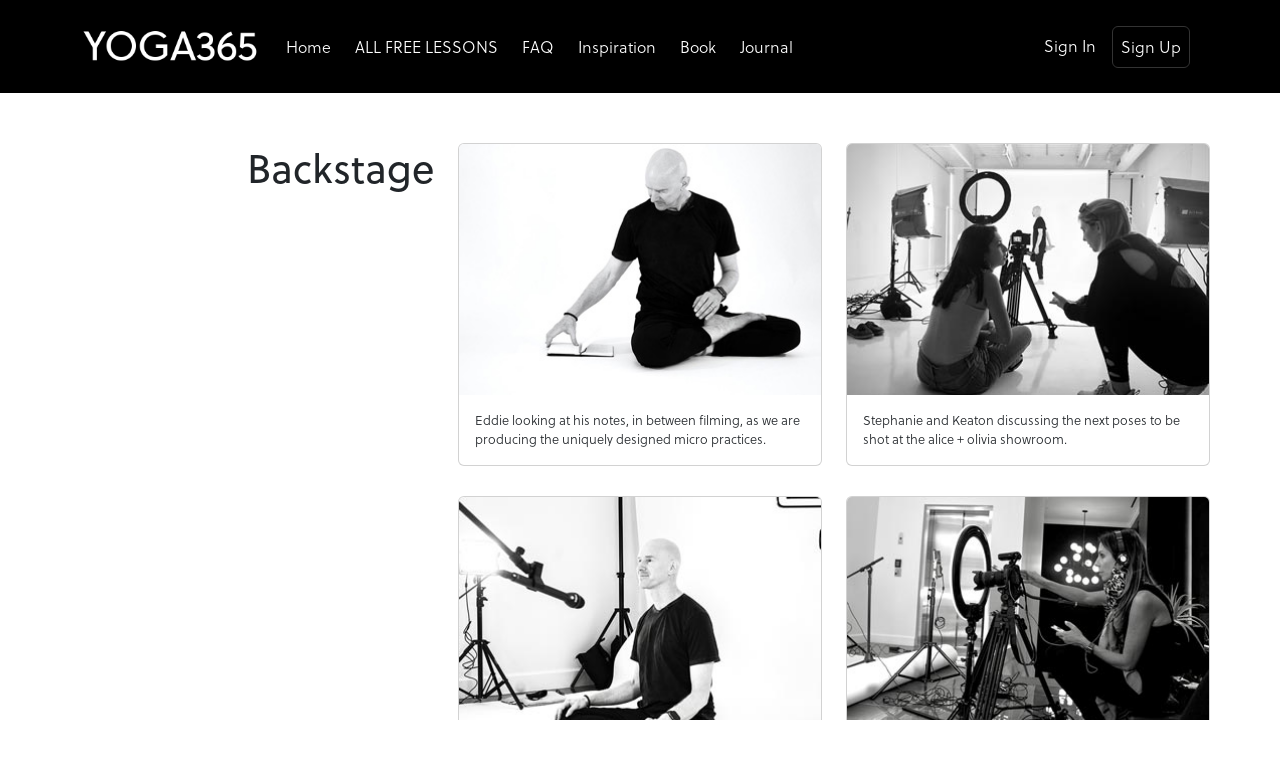

--- FILE ---
content_type: text/html; charset=UTF-8
request_url: https://yoga365.online/backstage
body_size: 4688
content:
<!DOCTYPE html>
<html lang="en">
<head>
    <meta charset="UTF-8">
    <meta http-equiv="X-UA-Compatible" content="IE=edge">
    <meta name="viewport" content="width=device-width, initial-scale=1.0">
    <meta name="description" content="Take a peek at what goes on behind the scenes.">
        <title>YOGA365 - Backstage</title>

    <!-- Share This -->
    <script type='text/javascript' src='https://platform-api.sharethis.com/js/sharethis.js#property=6491d9f86fc24400124f2adf&product=inline-share-buttons' async='async'></script>
    <!-- Typekit (needed for Soleil) -->
    <link rel="stylesheet" href="https://use.typekit.net/poi2gyu.css">
    <!-- Bootnavbar -->
    <link rel="stylesheet" href="/css/bootnavbar.css">
    <!-- Slick slider -->
    <link rel="stylesheet" href="/css/slick-theme.css">
    <!-- Bootstrap (for dropdowns) -->
    <link href="https://cdn.jsdelivr.net/npm/bootstrap@5.2.3/dist/css/bootstrap.min.css" rel="stylesheet" integrity="sha384-rbsA2VBKQhggwzxH7pPCaAqO46MgnOM80zW1RWuH61DGLwZJEdK2Kadq2F9CUG65" crossorigin="anonymous">
    <!-- jQuery UI (for Date Picker) -->
        <!-- Custom stylesheet -->
    <script>
        document.write('<link href="/css/styles.min.css?r='+ (new Date()).getTime() +'" rel="stylesheet" type="text/css" />');
    </script>


    <!-- Google Tag Manager -->
    <script>(function(w,d,s,l,i){w[l]=w[l]||[];w[l].push({'gtm.start':
    new Date().getTime(),event:'gtm.js'});var f=d.getElementsByTagName(s)[0],
    j=d.createElement(s),dl=l!='dataLayer'?'&l='+l:'';j.async=true;j.src=
    'https://www.googletagmanager.com/gtm.js?id='+i+dl;f.parentNode.insertBefore(j,f);
    })(window,document,'script','dataLayer','GTM-MLJSDRF');</script>
    <!-- End Google Tag Manager -->


    <!-- OneSignal Browser Notifications -->
    <script src="https://cdn.onesignal.com/sdks/OneSignalSDK.js" async=""></script>
    <script>
        window.OneSignal = window.OneSignal || [];
        OneSignal.push(function() {
        OneSignal.init({
            appId: "43fb5414-817d-48dd-9d94-eb99b344470d",
        });
        });
    </script>
    <!-- End OneSignal Browser Notifications -->


    <!-- Favicon -->
    <link rel="apple-touch-icon" sizes="180x180" href="/apple-touch-icon.png">
    <link rel="icon" type="image/png" sizes="32x32" href="/favicon-32x32.png">
    <link rel="icon" type="image/png" sizes="16x16" href="/favicon-16x16.png">
    <link rel="manifest" href="/site.webmanifest">
    <link rel="mask-icon" href="/safari-pinned-tab.svg" color="#5bbad5">
    <meta name="msapplication-TileColor" content="#da532c">
    <meta name="theme-color" content="#ffffff">


    <!-- Global site tag (gtag.js) - Google Ads: 811331626 -->
    <script async src="https://www.googletagmanager.com/gtag/js?id=AW-811331626"></script>
    <script>
        window.dataLayer = window.dataLayer || [];
        function gtag(){dataLayer.push(arguments);}
        gtag('js', new Date());

        gtag('config', 'AW-811331626');
    </script>

    

    <!-- Google Analytics -->
    <script>
    (function(i,s,o,g,r,a,m){i['GoogleAnalyticsObject']=r;i[r]=i[r]||function(){
    (i[r].q=i[r].q||[]).push(arguments)},i[r].l=1*new Date();a=s.createElement(o),
    m=s.getElementsByTagName(o)[0];a.async=1;a.src=g;m.parentNode.insertBefore(a,m)
    })(window,document,'script','https://www.google-analytics.com/analytics.js','ga');

    ga('create', 'UA-70236551-1', 'auto');
    ga('send', 'pageview');
    </script>
    <!-- End Google Analytics -->

        

    <!-- Zendesk -->
    <!--<script type="text/javascript">
        window.$zopim||(function(d,s){var z=$zopim=function(c){
        z._.push(c)},$=z.s=
        d.createElement(s),e=d.getElementsByTagName(s)[0];z.set=function(o){z.set.
        _.push(o)};z._=[];z.set._=[];$.async=!0;$.setAttribute('charset','utf-8');
        $.src='https://v2.zopim.com/?5JabftnlrDCctR7ANkMEjRyd7Raxf9br';z.t=+new Date;$.
        type='text/javascript';e.parentNode.insertBefore($,e)})(document,'script');

        $zopim(function() {
            $zopim.livechat.setOnConnected(function() {
                var department_status = $zopim.livechat.departments.getDepartment('YOGA365');
                if (department_status.status == 'offline') {
                // 1 - Set the account status to 'offline'
                $zopim.livechat.setStatus('offline');

                // 2 - hide the widget
                $zopim.livechat.hideAll();
                } else {
                // The Department is Online (At least one agent is Online)

                // 3 - Hide the Drop-down list option in the Pre-Chat Form to select the Department
                $zopim.livechat.departments.filter('');

                // 4 - Automatically set the Department
                $zopim.livechat.departments.setVisitorDepartment('YOGA365');
                }
            });
        });
    </script>
    <script>
        $zopim(function() {
        $zopim.livechat.theme.setColor('#000000');
        //$zopim.livechat.window.setColor('#000000');
        $zopim.livechat.badge.setImage('https://yoga365.online/images/yoga365_widget.jpg');
        $zopim.livechat.concierge.setAvatar('https://yoga365.online/images/yoga365_avatar.jpg');
        $zopim.livechat.theme.reload(); // apply new theme settings
        });
    </script>-->


    <meta name="p:domain_verify" content="d6d66e9c872d06307e31a07b9d0c025a"/>


    <!-- Pinterest Tag -->
    <script>
    !function(e){if(!window.pintrk){window.pintrk = function () {
    window.pintrk.queue.push(Array.prototype.slice.call(arguments))};var
        n=window.pintrk;n.queue=[],n.version="3.0";var
        t=document.createElement("script");t.async=!0,t.src=e;var
        r=document.getElementsByTagName("script")[0];
        r.parentNode.insertBefore(t,r)}}("https://s.pinimg.com/ct/core.js");
    pintrk('load', '2612342990652', {em: '<user_email_address>'});
    pintrk('page');
    </script>
    <noscript>
    <img height="1" width="1" style="display:none;" alt="Pinterest pixel for internal purposes"
        src="https://ct.pinterest.com/v3/?event=init&tid=2612342990652&pd[em]=<hashed_email_address>&noscript=1" />
    </noscript>
    <!-- end Pinterest Tag -->


    <!-- Facebook Pixel Code -->
    <script>
    !function(f,b,e,v,n,t,s)
    {if(f.fbq)return;n=f.fbq=function(){n.callMethod?
    n.callMethod.apply(n,arguments):n.queue.push(arguments)};
    if(!f._fbq)f._fbq=n;n.push=n;n.loaded=!0;n.version='2.0';
    n.queue=[];t=b.createElement(e);t.async=!0;
    t.src=v;s=b.getElementsByTagName(e)[0];
    s.parentNode.insertBefore(t,s)}(window,document,'script',
    'https://connect.facebook.net/en_US/fbevents.js');
    fbq('init', '1364428377019396');
    fbq('track', 'PageView');
    </script>

    <noscript>
    <img height="1" width="1" alt="Facebook pixel for internal purposes"
    src="https://www.facebook.com/tr?id=1364428377019396&ev=PageView
    &noscript=1"/>
    </noscript>
    <!-- End Facebook Pixel Code -->


    <!-- Font Awesome -->
    <script src="https://kit.fontawesome.com/c4575f8f1c.js" crossorigin="anonymous"></script>
    <script src="https://cdn.jsdelivr.net/npm/bootstrap@5.0.2/dist/js/bootstrap.bundle.min.js" integrity="sha384-MrcW6ZMFYlzcLA8Nl+NtUVF0sA7MsXsP1UyJoMp4YLEuNSfAP+JcXn/tWtIaxVXM" crossorigin="anonymous"></script>

</head>
<body>
    <!-- Google Tag Manager (noscript) -->
    <noscript><iframe src="https://www.googletagmanager.com/ns.html?id=GTM-MLJSDRF"
    height="0" width="0" style="display:none;visibility:hidden"></iframe></noscript>
    <!-- End Google Tag Manager (noscript) -->


    <nav id="main_navbar" class="navbar navbar-expand-lg navbar-dark navbar-hw py-sm-3 py-md-4">
	<div class="container">
		<a href="/" class="navbar-brand"><img src="/images/yoga365_logo.png" width="176" height="35" alt="YOGA365 logo"></a>

		<button class="navbar-toggler" type="button" data-bs-toggle="collapse" data-bs-target="#navbarSupportedContent" aria-controls="navbarSupportedContent" aria-expanded="false" aria-label="Toggle navigation">
			<span class="navbar-toggler-icon"></span>
		</button>


		<!-- SPANISH -->
					<div class="collapse navbar-collapse" id="navbarSupportedContent">
				<ul class="navbar-nav">
					<li class="nav-item px-1">
						<a href="/" class="nav-link">Home</a>
					</li>
					<li class="nav-item px-1">
						<a href="/app/home" class="nav-link">ALL FREE LESSONS</a>
					</li>
					<li class="nav-item px-1">
						<a href="/faqs" class="nav-link">FAQ</a>
					</li>
					<li class="nav-item px-1">
						<a href="/inspiration" class="nav-link">Inspiration</a>
					</li>
					<li class="nav-item px-1">
						<a href="/purchase/book" class="nav-link">Book</a>
					</li>
					<li class="nav-item px-1">
						<a href="/journal" class="nav-link">Journal</a>
					</li>
				</ul>
				<ul class="navbar-nav ms-auto">
											<li class="nav-item me-2">
							<a href="/auth/signin" class="nav-link">Sign In</a>
						</li>
						<li class="nav-item me-2">
							<a href="/auth/signup" class="nav-link btn btn-outline-light">Sign Up</a>
						</li>
									</ul>
			</div>
		
	</div>
</nav>

    

    
<section class="team">
	<div class="container info-block board backstage">
		<div class="row">
			<div class="col-md-4 ms-auto text-left text-md-end">
				<h1>Backstage</h1>
			</div>
			<div class="col-md-8 ms-auto info-text">
				<div class="row">
					<div class="col-12 col-lg-6 member">
						<div class="card">
						<img src="images/backstage/backstage07.jpg" srcset="images/backstage/backstage07.jpg 1x, images/backstage/backstage07@2x.jpg 2x" alt="Backstage Image 7" class="card-img-top">
						<div class="card-body">
							<p>Eddie looking at his notes, in between filming, as we are producing the uniquely designed micro practices.</p>
						</div>
						</div>
					</div>
					<div class="col-12 col-lg-6 member">
						<div class="card">
						<img src="images/backstage/backstage06.jpg" srcset="images/backstage/backstage06.jpg 1x, images/backstage/backstage06@2x.jpg 2x" alt="Backstage Image 6" class="card-img-top">
						<div class="card-body">
							<p>Stephanie and Keaton discussing the next poses to be shot at the alice + olivia showroom.</p>
						</div>
						</div>
					</div>
					<div class="col-12 col-lg-6 member">
						<div class="card">
						<img src="images/backstage/backstage05.jpg" srcset="images/backstage/backstage05.jpg 1x, images/backstage/backstage05@2x.jpg 2x" alt="Backstage Image 5" class="card-img-top">
						<div class="card-body">
							<p>Eddie standing by to film the YOGA365 breathing practices at our office in Washington DC.</p>
						</div>
						</div>
					</div>
					<div class="col-12 col-lg-6 member">
						<div class="card">
						<img src="images/backstage/backstage04.jpg" srcset="images/backstage/backstage04.jpg 1x, images/backstage/backstage04@2x.jpg 2x" alt="Backstage Image 4" class="card-img-top">
						<div class="card-body">
							<p>Martine filming Eddie’s YOGA365 meditation practices at our office in Washington DC.</p>
						</div>
						</div>
					</div>
					<div class="col-12 col-lg-6 member">
						<div class="card">
						<img src="images/backstage/backstage01.jpg?v=1.1" srcset="images/backstage/backstage01.jpg?v=1.1 1x, images/backstage/backstage01@2x.jpg?v=1.1 2x" alt="Backstage Image 1" class="card-img-top">
						<div class="card-body">
							<p>Dieter and Haley filming Eddie’s YOGA365 Simple Thoughts at the alice + olivia showroom in New York City’s meatpacking district.</p>
						</div>
						</div>
					</div>
					<div class="col-12 col-lg-6 member">
						<div class="card">
						<img src="images/backstage/backstage02.jpg?v=1.1" srcset="images/backstage/backstage02.jpg?v=1.1 1x, images/backstage/backstage02@2x.jpg?v=1.1 2x" alt="Backstage Image 2" class="card-img-top">
						<div class="card-body">
							<p>Dieter films Eddie in a headstand on New York City’s Highline.</p>
						</div>
						</div>
					</div>
					<div class="col-12 col-lg-6 member">
						<div class="card">
						<img src="images/backstage/backstage03.jpg?v=1.1" srcset="images/backstage/backstage03.jpg?v=1.1 1x, images/backstage/backstage03@2x.jpg?v=1.1 2x" alt="Backstage Image 3" class="card-img-top">
						<div class="card-body">
							<p>Blakeley busy at our on-location YOGA365 production desk at the alice + olivia showroom in New York City’s meatpacking district.</p>
						</div>
						</div>
					</div>
				
				</div>
			</div>
		</div>
	</div>
</section>


    <section class="newsletter">
	<div class="container">
		<div class="newsletter-block">
			<!-- SPANISH -->
							<div>
					<form class="js-cm-form" id="subForm" action="https://www.createsend.com/t/subscribeerror?description=" method="post" data-id="92D4C54F0FEC16E5ADC2B1904DE9ED1A7A2F3ABA57D5354C084C7D60197254087D861BB63A7A00435FE74E784AAE011BB470CAE5265C40AF960616728CBABC7F">
						<div id="newsletter-form" class="newsletter-form">
							<div>
								<input
								style="width: 270px;" autocomplete="Email" aria-label="Email" class="js-cm-email-input" id="fieldEmail" maxlength="200" name="cm-ekkkdl-ekkkdl" required="" type="email" placeholder="Stay Connected With Eddie Stern">
							</div>
							<button type="submit">Submit</button>
						</div>
						<div id="newsletter_error"></div>
					</form>
				</div>
					</div>
		<script type="text/javascript" src="https://js.createsend1.com/javascript/copypastesubscribeformlogic.js"></script>
	</div>
</section>

    <!--SPANISH-->
                                                  
<footer>
  <div class="container">
    <div class="d-flex justify-content-around footer-links">
      <ul>
        <li><a href="/worldwide">Worldwide</a></li>
        <li><a href="/press">Press</a></li>
        <li><a href="/backstage">Backstage</a></li>
      </ul>
      <ul>
        <li><a href="/company">Company</a></li>
        <li><a href="/team">Our Team</a></li>
      </ul>
      <ul>
        <li><a href="/contact">Contact Us</a></li>
        <li><a href="/privacy-policy">Privacy</a></li>
        <li><a href="/terms-and-conditions">Terms Of Use</a></li>
      </ul>
    </div>
    <div class="d-flex flex-column flex-md-row justify-content-md-around footer-logos">
      <a href="https://eddiestern.com" target="_blank"><img src="/images/eddiestern.png" width="165" height="28" alt="Eddiestern.com"></a>
      
      <a href="https://martinedubin.com" target="_blank"><img src="/images/mnd-logo-2.png" width="244" height="28" alt="Martinedubin.com"></a>
    </div>

    <div class="icons">
      <div class="social-icons">
        <h6 class="icon-heading">Connect with Us</h6>
        <a href="https://www.instagram.com/yoga365app" target="_blank"><i class="fab fa-instagram"></i></a>
        <a href="https://www.facebook.com/yoga365app" target="_blank"><i class="fab fa-facebook"></i></a>
        <a href="https://www.pinterest.com/YOGA365online" target="_blank"><i class="fab fa-pinterest"></i></a>
        <a href="https://g.page/yoga365app?share" target="_blank"><i class="fab fa-google"></i></a>
      </div>
    </div>
    <p class="copyright">&copy;&nbsp;YOGA365 2025 - All Rights Reserved by Martine Dubin Company</p>
  </div>

  
</footer>

    <!--jQuery-->
    <script src="https://code.jquery.com/jquery-3.3.1.min.js"></script>
    <!-- Bootnavbar -->
    <script src="/js/bootnavbar.js" ></script>
    <!-- Slick carousel -->
    <script src="https://cdn.jsdelivr.net/npm/slick-carousel@1.8.1/slick/slick.min.js"></script>

    <!-- Bootnavbar initializer -->
    <script>
        $(function () {
        $('#main_navbar').bootnavbar();
        })
    </script>

    
    <!-- Linkedin -->
    <script type="text/javascript">
        _linkedin_partner_id = "669274";
        window._linkedin_data_partner_ids = window._linkedin_data_partner_ids || [];
        window._linkedin_data_partner_ids.push(_linkedin_partner_id);
        </script><script type="text/javascript">
        (function(){var s = document.getElementsByTagName("script")[0];
        var b = document.createElement("script");
        b.type = "text/javascript";b.async = true;
        b.src = "https://snap.licdn.com/li.lms-analytics/insight.min.js";
        s.parentNode.insertBefore(b, s);})();
    </script>
    <noscript>
        <img height="1" width="1" style="display:none;" alt="LinkedIn pixel for internal purposes" src="https://dc.ads.linkedin.com/collect/?pid=669274&fmt=gif" />
    </noscript>

    <!-- Wisepops -->
    <script data-cfasync="false">
        (function(W,i,s,e,P,o,p){W['WisePopsObject']=P;W[P]=W[P]||function(){(W[P].q=W[P].q||[]).push(arguments)},W[P].l=1*new Date();o=i.createElement(s),p=i.getElementsByTagName(s)[0];o.async=1;o.src=e;p.parentNode.insertBefore(o,p)})(window,document,'script','//loader.wisepops.com/get-loader.js?v=1&site=kTWfHhfFv5','wisepops');
    </script>
</body>
</html>

--- FILE ---
content_type: text/css
request_url: https://yoga365.online/css/bootnavbar.css
body_size: 40
content:
.dropdown-menu {
    margin-top: 0;
}
.dropdown-menu .dropdown-toggle::after {
    vertical-align: middle;
    border-left: 4px solid;
    border-bottom: 4px solid transparent;
    border-top: 4px solid transparent;
}
.dropdown-menu .dropdown .dropdown-menu {
    left: 100%;
    top: 0%;
    margin:0 20px;
    border-width: 0;
}

.dropdown-menu > li a:hover,
.dropdown-menu > li.show {
	background: #f8f9fa;
	/*color: white;*/
}
/*.dropdown-menu > li.show > a{
	color: white;
}*/

@media (min-width: 768px) {
    .dropdown-menu .dropdown .dropdown-menu {
        margin:0;
        border-width: 1px;
    }
}

--- FILE ---
content_type: text/css
request_url: https://yoga365.online/css/styles.min.css?r=1769626688234
body_size: 4044
content:
html,body{height:100%}body{font-family:"soleil",sans-serif;font-weight:300;background-color:#fff}a{color:#aaa;text-decoration:none}a:hover{color:#aaa;text-decoration:underline}div.content-block{padding:30px 0}span.highlight{color:#f20061}.card{margin-bottom:30px}.card p{font-size:.9em}.hunnypooh{opacity:0;position:absolute;top:0;left:0;height:0;width:0;z-index:-1}.form-check-input:checked{background-color:#000;border-color:#000}.form-control:focus,.form-check-input:focus{border-color:#999;box-shadow:0 0 0 .25rem rgba(164,164,164,.25)}header{background-color:#000;height:80px}nav.navbar-hw{background-color:#000}nav.navbar-hw .navbar-nav .nav-link,nav.navbar-hw .nav-link:focus{color:#fff}nav.navbar-hw .navbar-nav .nav-link:hover{color:#d9d9d9;text-decoration:none}nav.navbar-hw .navbar-nav .btn:hover{color:#000}nav.navbar-hw .btn-outline-light{border-color:#333}nav li.langdrop .dropdown-menu{min-width:3rem}.navbar-dark .navbar-nav .nav-link:focus{color:#333}.navbar-dark .navbar-toggler{border-color:#333;color:#333}nav span.flag{display:inline-block;width:32px;height:24px;margin-right:5px}nav .flag-icon-es{background-image:url("../images/flags/es.svg");background-size:100%}nav .flag-icon-jp{background-image:url("../images/flags/jp.svg");background-size:100%;border-color:#ddd;border-width:.5px;border-style:solid}nav .flag-icon-us{background-image:url("../images/flags/us.svg");background-size:100%}nav .flag-icon-ru{background-image:url("../images/flags/ru.svg");background-size:100%;border-color:#ddd;border-width:.5px;border-style:solid}nav .flag-icon-cn{background-image:url("../images/flags/cn.svg");background-size:100%}nav .flag-icon-fr{background-image:url("../images/flags/fr.svg");background-size:100%}span.show_type{font-weight:bold;padding-left:12px}section.intro_video{background-color:#000}section.intro_video .trailerSlider{position:relative;overflow:hidden}section.intro_video .slick-dots{bottom:10px}section.intro_video .slick-dots li button{background:#4b4b4b}section.intro_video .slick-dots .slick-active button{background:#fff}section.intro_video .trailerSlider .cover{display:inline-block;width:100%}.slick-dots{position:absolute;bottom:-2%;left:50%;transform:translateX(-50%)}.slick-dots li{display:inline-block;margin:0px 5px}.slick-dots li button{font-size:0;height:10px;width:10px;background:rgba(0,0,0,.28);border-radius:50%;border:none}.slick-dots .slick-active button{background:#4b4b4b}section.call_to_action{background-color:#000;text-align:center;padding:15px}section.call_to_action h3{color:#000;padding-top:35px}section.call_to_action div.buttons{text-align:center}section.call_to_action img.android_badge{width:160px;height:auto}section.call_to_action img.apple_badge{width:auto;height:42px;margin-left:10px;margin-right:10px}div.yogainfo p.countdown{line-height:3rem;text-align:center;font-size:2.5rem;margin-bottom:0}div.yogainfo a.cta_but{display:inline-block;background-color:#f20061;padding:10px 20px;color:#fff;font-weight:600;text-transform:uppercase;border-radius:5px;margin:10px 0;text-align:center}div.yogainfo a.cta_but:hover{text-decoration:none}section.video{background-color:#000}section.video div.tagline p{color:#fff;font-size:1.8rem;padding-bottom:30px;margin-bottom:0}section.intros{background-color:#d9d9d9;padding-top:40px;padding-bottom:20px}section.intros img{margin-bottom:10px}section.insight,section.join{color:#fff;background-color:#000;padding-bottom:40px}section.insight h1,section.join h1{font-size:2em;margin-bottom:1.5rem}section.insight h1:nth-of-type(2),section.join h1:nth-of-type(2){padding-top:10px}section.choosepath{color:#000;background-color:#fff;padding-bottom:40px}section.choosepath h1{font-size:2em;margin-bottom:1.5rem}section.choosepath h1:nth-of-type(2){padding-top:10px}section.join{padding-top:0}section.join h1.calendars{padding-top:20px}section.eddie,section.note{padding-top:50px;padding-bottom:40px}section.eddie h1,section.note h1{font-size:2em;margin-bottom:1.5rem}section.testimonials{margin-top:30px;margin-bottom:40px}section.testimonials h2{margin-bottom:1.5rem}section.testimonials div.testimonial-card{border:1px solid #404040;border-radius:10px;padding:20px;min-height:320px;margin-bottom:20px}@media(min-width: 768px)and (max-width: 991px){section.testimonials div.testimonial-card{min-height:390px}}section.testimonials img{margin-bottom:10px}div.yogaicons{margin-bottom:50px;margin-top:20px}div.yogaicons img{padding:75px;padding-bottom:10px;margin-bottom:20px}div.yogaicons h6{text-align:center}section.book{background-color:#fff}section.book div.book-card{background-color:#fff;margin:0 0 25px;position:relative;padding:30px;border:1px solid #000;border-radius:5px}section.book div.book-card div.book-links{margin-top:40px}section.app_downloads{margin-top:30px;margin-bottom:30px;text-align:center;margin-left:auto;margin-right:auto;width:850px}section.app_downloads img.android_badge{width:160px;height:auto}section.app_downloads img.apple_badge{width:auto;height:42px}div.faqBlock div.question h3{font-size:1em;font-weight:600}div.note{padding-top:30px}div.device{margin-bottom:30px}div.info-block{padding:50px 0}div.info-block div.worldmap{margin-bottom:20px}div.info-text{font-size:.9em}div.pressTable div.pressRow{margin-bottom:30px}div.pressTable div.pressRow p{margin-bottom:.4rem}div.pressTable div.pressRow span.date{font-weight:600;color:#f20061}div.partners div{margin-top:20px;text-align:center}span.contactTag{font-weight:600}div.board p{margin-bottom:0}div.board p.company{font-size:.8em;color:#333}div.info-block div.worldmap{margin-bottom:20px}section.journal time{font-weight:600;color:#000}section.journal h1{margin-bottom:30px}section.journal blockquote{padding:0 0 0 15px;margin:0 0 20px;border-left:5px solid #ccc}section.blogroll h1{margin-bottom:20px;font-size:1.5rem}section.blogroll .info-text{margin-bottom:40px !important}div.info-block div.row article img.postimg,div.info-block div.row img.postimg{padding-top:10px;padding-bottom:20px;width:100%}section.newsletter{background-color:#d9d9d9;padding-top:30px;padding-bottom:30px;color:#000}section.newsletter .newsletter-block{text-align:center}section.newsletter .newsletter-block .newsletter-tag{font-weight:600;margin-bottom:20px}section.newsletter .newsletter-block .newsletter-disclaimer{margin-top:20px;font-size:.8rem}section.newsletter .newsletter-block .newsletter-form{display:flex;justify-content:center}section.newsletter .newsletter-block .newsletter-form input{height:38px;border:none;padding:5px}section.newsletter .newsletter-block .newsletter-form button{background-color:#000;color:#fff;font-weight:600;padding:10px 20px;text-transform:uppercase;border-radius:5px;font-size:.8em;display:inline-block;transition:background-color .5s;border:none;margin-left:10px}section.newsletter .newsletter-block .newsletter-form button:hover{cursor:pointer}footer{background-color:#000;text-align:center;color:#fff;padding:40px 0}footer .brands{margin-bottom:20px}footer .footer-links{margin-bottom:10px}footer .footer-logos{margin-top:20px;margin-bottom:20px}footer .footer-logos2{margin-top:40px}footer ul{list-style:none;text-align:center;font-size:.9em;padding-left:0;width:150px}footer ul a{color:#fff;padding-bottom:5px;display:inline-block}footer ul a:hover{color:#fff}footer p.copyright{font-size:.8em;padding-top:10px;margin-top:10px;margin-bottom:0}footer div.social-icons{margin-bottom:10px;margin-top:30px}footer div.app-icons a{margin-right:10px}footer div.app-icons a:last-child,footer div.social-icons a:last-child{margin-right:0}footer div.app-icons:nth-child(2){margin-bottom:20px}footer div.social-icons a{margin-bottom:20px}footer div.social-icons a{background-color:#fff;border-radius:100%;width:35px;height:35px;display:inline-block;font-size:1.4rem;margin-right:10px;text-align:center;color:#000}footer div.social-icons a i.fa-2x{font-size:1.5em}footer h6.icon-heading,footer h6.app-heading{text-transform:uppercase;font-size:.8rem}footer h6.icon-heading{margin-top:20px}@media(max-width: 575px){section.app_downloads{width:auto}section.call_to_action a.bdg{display:block}section.call_to_action img.apple_badge{width:140px;height:auto;padding-bottom:10px}.row-info-page{margin-right:15px}section.hero{min-height:337px;background-image:url("../images/hero_phone.jpg");background-position:center}div.yogaicons img{padding:100px;padding-top:30px;padding-bottom:0}div.yogaicons h6{padding-left:50px;padding-right:50px}div.yogainfo h2{margin-top:40px}}div.quotes-book-info{text-align:center}div.quotes-book-info h1{margin-top:3rem}div.quotes-book-info p{margin-top:1.2rem}div.quotes-book-info img{margin-top:1.7rem;width:500px;height:auto}div.quotes-book-info h5.spages{margin-bottom:20px;margin-top:60px}div.quotes-book-info div.faqs{text-align:left;margin-bottom:30px}div.quotes-book-info div.faqs p{margin-top:0}div.quotes-book-info div.samples div.show-card{margin-bottom:30px}div.quotes-book-info div.samples img{margin-top:0;border:1px solid #404040}div.quotes-book-info div.format{margin-top:2rem;margin-bottom:2rem}div.quotes-book-info div.format h6{margin-top:30px}p.book-disclaimer{margin-top:10px}div.digital-download div.odd{background-color:#eee;padding:20px}div.digital-download div.odd p{margin-bottom:0}div.digital-download div.even{background-color:#dfdfdf;padding:20px}div.digital-download div.even p{margin-bottom:0}div.digital-download p.bonus{margin-top:30px}div.digital-download p.farewell{margin-top:30px}section.inspiration_feed .container{width:1200px;margin:20px auto;-moz-columns:2;columns:2;-moz-column-gap:30px;column-gap:30px}section.inspiration_feed div.feed-container{width:1200px;margin:20px auto}section.inspiration_feed div.feed-container img{margin:10px}section.inspiration_feed .container div#instagram_feed{width:1200px}section.inspiration_feed .container div#instagram_feed img{width:25%}section.inspiration_feed .container .box{width:100%;margin:0 0 20px;padding:10px;background:#eee;overflow:hidden;-moz-column-break-inside:avoid;break-inside:avoid}section.inspiration_feed .container .box img{max-width:100%}section.inspiration_feed .container .box p{margin:10px 0 0;padding:0 0 10px;font-size:.9em}section.inspiration_feed .container .box h1{margin:5px 0 0;padding:0;padding-bottom:10px;font-size:20px}section.inspiration_feed .container .box h3{padding:0;margin:0;font-size:.9em;text-transform:uppercase;font-weight:600}div.signup span.flag,nav span.flag{display:inline-block;width:32px;height:24px;margin-right:5px}div.signup .flag-icon-es,nav .flag-icon-es{background-image:url("../images/flags/es.svg");background-size:100%}div.signup .flag-icon-jp,nav .flag-icon-jp{background-image:url("../images/flags/jp.svg");background-size:100%;border-color:#ddd;border-width:.5px;border-style:solid}div.signup .flag-icon-us,nav .flag-icon-us{background-image:url("../images/flags/us.svg");background-size:100%}div.signup .flag-icon-ru,nav .flag-icon-ru{background-image:url("../images/flags/ru.svg");background-size:100%;border-color:#ddd;border-width:.5px;border-style:solid}div.signup .flag-icon-cn,nav .flag-icon-cn{background-image:url("../images/flags/cn.svg");background-size:100%}div.signup .flag-icon-fr,nav .flag-icon-fr{background-image:url("../images/flags/fr.svg");background-size:100%}div.signup div.card-body,div.gift div.card-body{background-color:#dfdfdf}div.signup div.form-bkg>h1,div.signup div.form-bkg>p{text-align:center}div.signup,div.gift,div.signin{background-color:#fff;background-size:cover;background-position:top;min-height:1100px}div.signup div.form-bkg,div.gift div.form-bkg,div.signin div.form-bkg{background-color:hsla(0,0%,100%,.97);min-height:1070px;padding:20px}div.signup div.form-bkg h3.steps,div.gift div.form-bkg h3.steps,div.signin div.form-bkg h3.steps{font-size:.9em;text-transform:uppercase;font-weight:600;text-align:center}div.signup div.form-bkg p.req_fields_note,div.gift div.form-bkg p.req_fields_note,div.signin div.form-bkg p.req_fields_note{font-size:.8em}div.signup div.form-promo-bkg,div.gift div.form-promo-bkg,div.signin div.form-promo-bkg{background-color:hsla(0,0%,100%,.97);height:100%;padding:20px}div.signup div.card,div.gift div.card,div.signin div.card{margin-bottom:0}div.signup div.card p.disclaimer,div.gift div.card p.disclaimer,div.signin div.card p.disclaimer{color:#333;font-size:.8em}div.signup p.vip,div.gift p.vip,div.signin p.vip{font-size:.8em}div.promo{background-image:url("../images/promo_bkg.jpg")}div.healthcare{background-image:url("../images/bkg_healthcare.jpg")}div.carerite{background-image:url("../images/bkg_carerite.jpg")}div.gift{background-color:#fff}div.gift div.form-bkg{min-height:995px}div.gift div.form-bkg>h1,div.gift div.form-bkg>p{text-align:center}div.signin{min-height:750px;accent-color:#000}div.signin div.form-bkg{min-height:100px;height:100%;margin-top:50px}div.signin a.forgotpsw{padding-top:10px;display:inline-block}.form-group{margin-bottom:1rem}div.form-bkg{background-color:hsla(0,0%,100%,.97);min-height:1070px;padding:20px}div.form-bkg h3.steps{font-size:.9em;text-transform:uppercase;font-weight:600;text-align:center}div.form-bkg p.req_fields_note{font-size:.8em}div.form-promo-bkg{background-color:hsla(0,0%,100%,.97);height:100%;padding:20px}div.form-bkg .btn-primary,form.promoform .btn-primary{background-color:#000;border-color:#000}div.form-bkg .btn-primary:hover,form.promoform .btn-primary:hover{background-color:#111;border-color:#111}div.form-bkg .btn-primary:not([disabled]):not(.disabled):active,form.promoform .btn-primary:not([disabled]):not(.disabled):active{background-color:#111;border-color:#111;box-shadow:0 0 0 .2rem rgba(100,100,100,.5)}div.form-bkg .btn-primary:focus,form.promoform .btn-primary:focus{box-shadow:0 0 0 .2rem rgba(100,100,100,.5)}div.form-bkg .btn-subscribe{width:100%}p.cardcode_block{border:solid 1px #999;padding:10px;border-radius:.25rem;background-color:#fff}@media(min-width: 992px)and (max-width: 1199px){section.book div.book-card div.book-links{margin-top:0}section.upcoming{min-height:465px}section.call_to_action h3.h5{padding-top:35px}section.hero{background-image:url("../images/heroimg5.jpg");background-position:right;min-height:390px}section.hero div.slogan{margin-top:255px}section.hero div.slogan h1.phrase{font-size:2.2em}section.hero div.slogan h2.sub{font-size:1.2em}section.call_to_action h3.h5{font-size:1.15rem}div.gift div.form-bkg{min-height:1036px}}@media(min-width: 768px)and (max-width: 991px){section.book div.book-card div.book-links{margin-top:0}section.app_downloads{width:700px}section.upcoming{min-height:470px}section.upcoming div.all_new_text div.all_new_show{font-size:1.7em}section.upcoming div.all_new_text div.all_new_title{font-size:1.3em}section.hero{background-image:url("../images/hero_md.jpg");background-position:center}section.hero div.livetv a.actionBut{margin-bottom:10px;background-color:#000}section.hero div.slogan{text-align:center;margin:20px 0;color:#f0eabe}section.hero div.slogan h1.phrase{font-size:2.4em;margin-bottom:0}section.hero div.slogan h2.sub{font-size:1.5em;padding-left:50px;padding-right:50px}section.call_to_action h3.h5{font-size:1.15rem;padding-top:25px}div.gift div.form-bkg{min-height:1140px}}@media(max-width: 767px){section.book div.book-card img{width:200px;display:block;margin-left:auto;margin-right:auto;margin-bottom:30px}section.book div.book-card div.book-links{margin-top:0}section.app_downloads{width:auto}div.footer-logos{text-align:center}div.footer-logos img{display:inline-block;margin:0 auto 12px}div.tv{display:none}section.upcoming div.all_new_text div.all_new_show,section.upcoming div.all_new_text div.all_new_title,section.upcoming div.all_new_text p.all_new_par,section.all_new div.all_new_text div.all_new_show,section.all_new div.all_new_text div.all_new_title,section.all_new div.all_new_text p,section.all_new_top div.all_new_text div.all_new_show,section.all_new_top div.all_new_text div.all_new_title,section.all_new_top div.all_new_text p{color:#333}section.upcoming div.all_new_text div.all_new_show{line-height:1.1em;padding-bottom:10px}section.upcoming div.all_new_text p.all_new_par{font-size:1em;font-weight:300}section.hero{min-height:250px;background-image:url("../images/breathe2-sm.jpg");background-position:right}section.hero div.slogan{text-align:center;margin-top:130px;color:#f0eabe;position:relative;background-color:rgba(0,0,0,.4);padding-top:10px;padding-bottom:10px}section.hero div.slogan h1.phrase{font-size:2.4em;font-weight:300}section.hero div.slogan h2.sub{font-size:1.5em;font-weight:300;line-height:1.375}section.call_to_action{height:auto;text-align:center;padding-bottom:20px}section.call_to_action h3{padding-top:20px}section.call_to_action a{margin-top:10px}section.all_new,section.all_new_top{background-image:none}section.all_new div.all_new_text,section.all_new_top div.all_new_text{text-align:left}section.all_new div.all_new_text a,section.all_new_top div.all_new_text a{margin:0 auto;display:block;width:200px;text-align:center}section.all_new div.all_new_text a.actionBut,section.upcoming div.all_new_text a.actionBut,section.all_new_top div.all_new_text a.actionBut{display:block;margin-left:auto;margin-right:auto}section.all_new div.all_new_text div.all_new_show,section.all_new_top div.all_new_text div.all_new_show{font-size:1.5em}section.all_new div.all_new_text div.display-4,section.all_new_top div.all_new_text div.display-4{font-size:2.6em}section.all_new_top div.all_new_text div.all_new{color:#f20061}div.live{display:none}section.livetv div.container,section.playlist div.container{padding-left:0;padding-right:0}section.livetv div.vidInfo{height:100%}div.show_intro div.show_bkg{min-height:100%;background-image:none;padding:0}div.show_intro div.show_bkg div.container{padding:0}div.show_description div.meta{padding-top:15px}div.show_episodes div.container div.row div:last-child div.card{margin-bottom:0}section.non_subscriber_video div.non_sub_img{padding-left:0}section.non_subscriber_video div.non_sub_text_block{padding-bottom:15px}section.non_subscriber_video div.meta{padding-top:15px}section.non_subscriber_video div.meta div:nth-child(3){margin-bottom:0}div.shop_right_block{padding-right:0}div.shop_video{padding-left:0}div.cart_block a{width:110px}div.cart_block h4{font-size:1.2em}div.signup{background-image:none;padding:0}div.signup div.form-bkg{background-color:hsla(0,0%,100%,0);min-height:1110px}div.signin{background-image:none;padding:0;min-height:400px}div.signin div.form-bkg{background-color:hsla(0,0%,100%,0);margin-top:0}div.gift{background-image:none;padding:0}div.gift div.form-bkg{background-color:hsla(0,0%,100%,0);min-height:1260px}div.info-block{padding:30px 0}div.info-block div.member{padding:0;margin:0}div.info-block div.member div.card{margin-left:0;margin-right:0}div.info-block div.member div.card-body{margin-left:0;margin-right:0}div.info-block div.member:nth-child(odd) .card{margin-right:5px}div.info-block div.member:nth-child(even) .card{margin-left:5px}div.info-block div.row div{margin-right:15px;margin-left:15px}div.info-block div.row div.postimg{margin-right:0px;margin-left:0px}div.info-block div.row article img.postimg{padding-top:10px;padding-bottom:20px}div.info-block div.row div.member{margin-right:0;margin-left:0}div.info-block div.info-text div.member-row{margin-right:0;margin-left:0}div.info-block div.row div.partners{margin-right:0;margin-left:0;text-align:center}div.info-block div.row div.partners div:nth-child(odd){margin-right:60px}div.info-block div.row div.pressTable,div.info-block div.row div.pressRow,div.info-block div.row div.pressText{margin-left:0}div.backstage div.member:nth-child(odd) .card{margin-right:0}div.backstage div.member:nth-child(even) .card{margin-left:0}div.backstage div.row div.row{margin-right:0;margin-left:0}div.worldmap{padding-left:0 !important;padding-right:0 !important;margin-left:0 !important;margin-right:0 !important}div.worldwide div.row div.row{margin-right:0;margin-left:0}div.pressBlock{padding-right:15px}div.ms-auto{margin-left:15px !important}div.ml-auto{margin-left:15px !important}section.reach{display:none}section.upcoming{background-image:none}section.upcoming div.all_new_text a{margin:0 auto;display:block;width:200px;text-align:center}section.upcoming div.all_new_text div.all_new{margin-top:10px}section.homeostasis div.all_new_text p.all_new_par,section.yoga_and_science div.all_new_text p.all_new_par{line-height:1.5em}section.homeostasis div.all_new_text div.all_new_show{margin-bottom:0}section.yoga_and_science div.all_new_text{text-align:left}div.social-container a.social-tab{font-size:12px;width:30px;height:30px;margin:0 0 1px}div.social-container a.social-tab i{margin-top:6px}div.signup #sub-form fieldset,div.gift #sub-form fieldset{position:static;margin-bottom:20px}}@media(min-width: 576px)and (max-width: 767px){section.app_downloads{width:auto}div.gift div.form-bkg{min-height:1080px}div.yogaicons img{padding:30px}}@media(max-width: 575px){section.app_downloads{width:auto}section.call_to_action a.bdg{display:block}section.call_to_action img.apple_badge{width:140px;height:auto;padding-bottom:10px}section.hero{min-height:337px;background-image:url("../images/hero_phone.jpg");background-position:center}div.yogaicons img{padding:100px;padding-top:30px;padding-bottom:0}div.yogaicons h6{padding-left:50px;padding-right:50px}div.yogainfo h2{margin-top:40px}}.japalign{text-align:justify;text-justify:inter-ideograph}.japtitlealign{text-align:center}@media(max-width: 1200px){section.inspiration_feed div.feed-container{width:80%;margin:20px auto}section.inspiration_feed div.feed-container img{margin:5px;width:31%}section.inspiration_feed .container{-moz-columns:2;columns:2;width:calc(100% - 30px);box-sizing:border-box;padding:20px 20px 20px 0}div#instagram_feed img{margin:5px;width:31%}}@media(max-width: 768px){section.inspiration_feed div.feed-container{width:100%;margin:20px auto}section.inspiration_feed div.feed-container img{margin:7px;width:47%}section.inspiration_feed .container{-moz-columns:1;columns:1}div#instagram_feed img{margin:7px;width:47%}}@media(max-width: 480px){section.inspiration_feed div.feed-container{width:100%;margin:20px auto}section.inspiration_feed div.feed-container img{margin:12px;width:95%}section.inspiration_feed .container{-moz-columns:1;columns:1}div#instagram_feed img{margin:12px;width:95%}}/*# sourceMappingURL=styles.min.css.map */

--- FILE ---
content_type: text/plain
request_url: https://www.google-analytics.com/j/collect?v=1&_v=j102&a=1149229493&t=pageview&_s=1&dl=https%3A%2F%2Fyoga365.online%2Fbackstage&ul=en-us%40posix&dt=YOGA365%20-%20Backstage&sr=1280x720&vp=1280x720&_u=IEBAAEABAAAAACAAI~&jid=927308039&gjid=919939979&cid=1685222845.1769626690&tid=UA-70236551-1&_gid=2059594887.1769626690&_r=1&_slc=1&z=1691662859
body_size: -450
content:
2,cG-DDFM4QQF1C